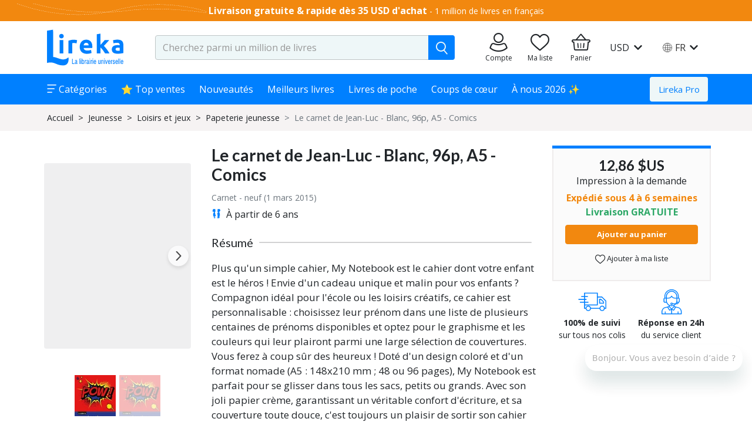

--- FILE ---
content_type: text/javascript; charset=utf-8
request_url: https://www.lireka.com/4385.253f9b6c90ae19aa.js
body_size: 8826
content:
"use strict";(self.webpackChunkliber=self.webpackChunkliber||[]).push([[4385],{95439:(B,f,e)=>{e.d(f,{d:()=>d});var t=e(36362),n=e(17643),o=e(10214),g=e(87514),l=e(3184);class d{}d.\u0275fac=function(s){return new(s||d)},d.\u0275mod=l.oAB({type:d}),d.\u0275inj=l.cJS({imports:[[t.ez,n.Bz,g.aw,o.fQ]]})},47278:(B,f,e)=>{e.d(f,{R:()=>m});var t=e(52219),n=e(3184),o=e(36362),g=e(17643),l=e(10214),d=e(87514);function h(_,a){1&_&&(n.TgZ(0,"span"),n._uU(1,", "),n.qZA())}const s=function(_,a){return[_,a]};function u(_,a){if(1&_&&(n.ynx(0),n.YNc(1,h,2,0,"span",3),n.TgZ(2,"a",4),n.ALo(3,"localize"),n._uU(4),n.qZA(),n.BQk()),2&_){const i=a.$implicit,p=a.first,D=n.oxw(2);n.xp6(1),n.Q6J("ngIf",!p),n.xp6(1),n.Q6J("routerLink",n.WLB(6,s,n.lcZ(3,4,"/"+D.routes.APP.AUTHOR),null==i?null:i.slug))("title",D.displayTitles?null==i?null:i.fullName:""),n.xp6(2),n.Oqu(null==i?null:i.fullName)}}function c(_,a){if(1&_&&(n.ynx(0),n.YNc(1,u,5,9,"ng-container",2),n.BQk()),2&_){const i=n.oxw();n.xp6(1),n.Q6J("ngForOf",i.authors)}}function M(_,a){1&_&&(n.TgZ(0,"span"),n._uU(1),n.ALo(2,"translate"),n.qZA()),2&_&&(n.xp6(1),n.Oqu(n.lcZ(2,1,"UNI.authors-not-found")))}function E(_,a){if(1&_&&n.YNc(0,M,3,3,"span",3),2&_){const i=n.oxw();n.Q6J("ngIf",i.displayNotFound)}}class m{constructor(){this.routes=t.Z,this.authors=[],this.displayTitles=!1,this.displayNotFound=!1}}m.\u0275fac=function(a){return new(a||m)},m.\u0275cmp=n.Xpm({type:m,selectors:[["app-authors"]],inputs:{authors:"authors",displayTitles:"displayTitles",displayNotFound:"displayNotFound"},decls:3,vars:2,consts:[[4,"ngIf","ngIfElse"],["notFound",""],[4,"ngFor","ngForOf"],[4,"ngIf"],["data-test","author-link",1,"custom-link",3,"routerLink","title"]],template:function(a,i){if(1&a&&(n.YNc(0,c,2,1,"ng-container",0),n.YNc(1,E,1,1,"ng-template",null,1,n.W1O)),2&a){const p=n.MAs(2);n.Q6J("ngIf",null==i.authors?null:i.authors.length)("ngIfElse",p)}},directives:[o.O5,o.sg,g.yS],pipes:[l.lO,d.X$],styles:["a[_ngcontent-%COMP%]{font-size:.9rem}"],changeDetection:0})},33984:(B,f,e)=>{e.d(f,{B:()=>h});var t=e(3184),n=e(36362),o=e(6669),g=e(87514);function l(s,u){1&s&&(t.ynx(0),t._uU(1),t.ALo(2,"translate"),t.BQk()),2&s&&(t.xp6(1),t.hij("",t.lcZ(2,1,"UNI.by")," "))}const d=function(s,u){return{w:s,h:u,resize:"fill"}};class h{constructor(){this.size=40,this.useBy=!1}}h.\u0275fac=function(u){return new(u||h)},h.\u0275cmp=t.Xpm({type:h,selectors:[["app-campaign-author"]],inputs:{author:"author",size:"size",useBy:"useBy"},decls:10,vars:34,consts:[[1,"d-flex","align-items-center","justify-content-center"],[1,"rounded-circle"],[3,"srcset"],["loading","lazy","itemprop","image","appImageLoad","","imageLoadBackgroundClass","img-loading",1,"rounded-circle",3,"height","width","src","alt"],[1,"ml-1"],[4,"ngIf"]],template:function(u,c){1&u&&(t.TgZ(0,"div",0)(1,"picture",1),t._UZ(2,"source",2),t.ALo(3,"thumb"),t.ALo(4,"thumb"),t._UZ(5,"img",3),t.ALo(6,"thumb"),t.qZA(),t.TgZ(7,"span",4),t.YNc(8,l,3,3,"ng-container",5),t._uU(9),t.qZA()()),2&u&&(t.xp6(1),t.Udp("max-height",c.size,"px")("max-width",c.size,"px"),t.xp6(1),t.hYB("srcset","",t.xi3(3,16,null==c.author?null:c.author.imgUrl,t.WLB(25,d,c.size,c.size))," 1x, ",t.xi3(4,19,null==c.author?null:c.author.imgUrl,t.WLB(28,d,2*c.size,2*c.size))," 2x",t.LSH),t.xp6(3),t.Udp("min-height",c.size,"px")("min-width",c.size,"px"),t.Q6J("height",c.size)("width",c.size)("src",t.xi3(6,22,null==c.author?null:c.author.imgUrl,t.WLB(31,d,c.size,c.size)),t.LSH)("alt",null==c.author?null:c.author.imageAlt),t.xp6(3),t.Q6J("ngIf",c.useBy),t.xp6(1),t.Oqu(null==c.author?null:c.author.name))},directives:[n.O5],pipes:[o.w,g.X$],styles:["[_nghost-%COMP%]{color:#6c757d}"],changeDetection:0})},86643:(B,f,e)=>{e.d(f,{S:()=>i});var t=e(52219),n=e(3184),o=e(17643),g=e(13143),l=e(47278),d=e(10214),h=e(6669),s=e(84015);const u=function(p,D){return[p,D]},c=function(){return{w:240,h:360,resize:"fit"}},M=function(p){return{fileName:p,w:480,h:720,resize:"fit"}},E=function(){return{w:200,h:300,resize:"fit"}},m=function(p){return{fileName:p,w:400,h:600,resize:"fit"}},_=function(p){return{fileName:p,w:240,h:360,resize:"fit"}};class i{constructor(){this.routes=t.Z}}i.\u0275fac=function(D){return new(D||i)},i.\u0275cmp=n.Xpm({type:i,selectors:[["app-book-card-without-buttons"]],inputs:{book:"book"},ngContentSelectors:["*"],decls:20,vars:43,consts:[[1,"book-card-without-buttons","text-center","pt-3","pb-2","px-md-2"],[1,"text-decoration-none",3,"routerLink"],[1,"d-flex","align-items-center","justify-content-center"],["media","(min-width: 576px)",3,"srcset"],[3,"srcset"],["loading","lazy","itemprop","image","appImageLoad","","imageLoadBackgroundClass","img-loading",3,"src","alt"],[1,"title","fs-normal","mb-0","mt-2"],[1,"d-block","fs-sm","mb-1",3,"authors"]],template:function(D,C){1&D&&(n.F$t(),n.TgZ(0,"div",0)(1,"a",1),n.ALo(2,"localize"),n.TgZ(3,"div",2)(4,"picture"),n._UZ(5,"source",3),n.ALo(6,"thumb"),n.ALo(7,"thumb"),n.ALo(8,"bookImgName"),n._UZ(9,"source",4),n.ALo(10,"thumb"),n.ALo(11,"thumb"),n.ALo(12,"bookImgName"),n._UZ(13,"img",5),n.ALo(14,"thumb"),n.ALo(15,"bookImgName"),n.qZA()(),n.TgZ(16,"h2",6),n._uU(17),n.qZA()(),n._UZ(18,"app-authors",7),n.Hsn(19),n.qZA()),2&D&&(n.xp6(1),n.Q6J("routerLink",n.WLB(32,u,n.lcZ(2,9,"/"+C.routes.APP.BOOK_DETAIL),null==C.book?null:C.book.slug)),n.xp6(4),n.hYB("srcset","",n.xi3(6,11,null==C.book||null==C.book.images[0]?null:C.book.images[0].urlBase64,n.DdM(35,c))," 1x, ",n.xi3(7,14,null==C.book||null==C.book.images[0]?null:C.book.images[0].urlBase64,n.VKq(36,M,n.lcZ(8,17,C.book)))," 2x",n.LSH),n.xp6(4),n.hYB("srcset","",n.xi3(10,19,null==C.book||null==C.book.images[0]?null:C.book.images[0].urlBase64,n.DdM(38,E))," 1x, ",n.xi3(11,22,null==C.book||null==C.book.images[0]?null:C.book.images[0].urlBase64,n.VKq(39,m,n.lcZ(12,25,C.book)))," 2x",n.LSH),n.xp6(4),n.Q6J("src",n.xi3(14,27,null==C.book||null==C.book.images[0]?null:C.book.images[0].urlBase64,n.VKq(41,_,n.lcZ(15,30,C.book))),n.LSH)("alt",null==C.book||null==C.book.images[0]?null:C.book.images[0].altLabel),n.xp6(4),n.Oqu(C.book.title),n.xp6(1),n.Q6J("authors",null==C.book?null:C.book.authors))},directives:[o.yS,g.a,l.R],pipes:[d.lO,h.w,s.B],styles:[".book-card-without-buttons[_ngcontent-%COMP%]{display:grid;grid-gap:5px}.book-card-without-buttons[_ngcontent-%COMP%]   .title[_ngcontent-%COMP%]{font-weight:700;color:#000}img[_ngcontent-%COMP%]{-o-object-fit:contain;object-fit:contain;height:200px;width:300px}@media (min-width: 576px){img[_ngcontent-%COMP%]{height:360px;width:240px}}"],changeDetection:0})},53680:(B,f,e)=>{e.d(f,{K:()=>_});var t=e(3184),n=e(36362),o=e(86643),g=e(43551),l=e(85246),d=e(95594),h=e(87514);function s(a,i){if(1&a&&t._UZ(0,"app-book-shoveler",7),2&a){const p=t.oxw(2);t.Q6J("books",p.otherBooks)}}function u(a,i){if(1&a&&t._UZ(0,"app-book-card",3),2&a){const p=i.$implicit;t.Q6J("book",p)}}function c(a,i){if(1&a&&(t.TgZ(0,"div",8),t.YNc(1,u,1,1,"app-book-card",9),t.qZA()),2&a){const p=t.oxw(2);t.xp6(1),t.Q6J("ngForOf",p.otherBooks)}}function M(a,i){if(1&a&&(t.TgZ(0,"div",2)(1,"app-book-card-without-buttons",3),t.Hsn(2),t.qZA(),t.ynx(3,4),t.YNc(4,s,1,1,"app-book-shoveler",5),t.YNc(5,c,2,1,"div",6),t.BQk(),t.qZA()),2&a){const p=t.oxw();t.xp6(1),t.Q6J("book",p.highlightedBook),t.xp6(2),t.Q6J("ngSwitch",p.isMobile),t.xp6(1),t.Q6J("ngSwitchCase",!0),t.xp6(1),t.Q6J("ngSwitchCase",!1)}}function E(a,i){1&a&&(t._UZ(0,"app-empty-state",10),t.ALo(1,"translate")),2&a&&t.Q6J("icon","information")("message",t.lcZ(1,2,"book-shoveler.no-books"))}class _{constructor(i){this.cdr=i,this.otherBooks=[],this.booksCount=0}set setBooks(i){(null==i?void 0:i.length)?(this.highlightedBook=i[0],this.otherBooks=i.slice(1),this.booksCount=i.length):(this.highlightedBook=null,this.otherBooks=[],this.booksCount=0),this.cdr.markForCheck()}}_.\u0275fac=function(i){return new(i||_)(t.Y36(t.sBO))},_.\u0275cmp=t.Xpm({type:_,selectors:[["app-book-highlight"]],inputs:{setBooks:["books","setBooks"],isMobile:"isMobile"},ngContentSelectors:["*"],decls:3,vars:2,consts:[["class","custom-grid",4,"ngIf","ngIfElse"],["noBooks",""],[1,"custom-grid"],[3,"book"],[3,"ngSwitch"],[3,"books",4,"ngSwitchCase"],["class","custom-grid-other",4,"ngSwitchCase"],[3,"books"],[1,"custom-grid-other"],[3,"book",4,"ngFor","ngForOf"],[3,"icon","message"]],template:function(i,p){if(1&i&&(t.F$t(),t.YNc(0,M,6,4,"div",0),t.YNc(1,E,2,4,"ng-template",null,1,t.W1O)),2&i){const D=t.MAs(2);t.Q6J("ngIf",p.booksCount>0)("ngIfElse",D)}},directives:[n.O5,o.S,n.RF,n.n9,g.d,n.sg,l.y,d.s],pipes:[h.X$],styles:["@media (min-width: 576px){.custom-grid[_ngcontent-%COMP%]{display:grid;grid-gap:10px;grid-template-columns:3fr 7fr}}.custom-grid-other[_ngcontent-%COMP%]{display:grid;grid-template-columns:repeat(auto-fit,minmax(170px,1fr));grid-template-rows:1fr 1fr 0 0 0 0 0 0 0 0;overflow:hidden}"],changeDetection:0})},44053:(B,f,e)=>{e.d(f,{J:()=>l});var t=e(3184),n=e(98528),o=e(59458);function g(d,h){1&d&&t._UZ(0,"app-book-shoveler-placeholder")}class l{}l.\u0275fac=function(h){return new(h||l)},l.\u0275cmp=t.Xpm({type:l,selectors:[["app-dynamic-content-placeholder"]],decls:4,vars:1,consts:[[1,"container","my-2","placeholder-loading"],[1,"loading-progress",2,"height","300px"],[4,"ngxRepeat"]],template:function(h,s){1&h&&(t.TgZ(0,"div",0)(1,"div",1),t._uU(2,"\u2588"),t.qZA()(),t.YNc(3,g,1,0,"app-book-shoveler-placeholder",2)),2&h&&(t.xp6(3),t.Q6J("ngxRepeat",3))},directives:[n.XI,o.N],styles:[""],changeDetection:0})},31452:(B,f,e)=>{e.d(f,{L:()=>I});var t=e(93557),n=e(3184),o=e(95223),g=e(17643),l=e(36362),d=e(34076),h=e(53680),s=e(33984),u=e(43551),c=e(43269),M=e(67230),E=e(50934),m=e(95594),_=e(87514),a=e(46113),i=e(21689),p=e(75940);function D(x,T){if(1&x&&n._UZ(0,"app-campaign-author",10),2&x){const O=n.oxw(2).$implicit,U=n.oxw();n.Q6J("author",O.campaignAuthor)("size",U.avatarSize)}}const C=function(x,T){return{title:x,href:T}};function b(x,T){if(1&x&&(n.TgZ(0,"app-section",6),n.ALo(1,"translate"),n.ALo(2,"appendLoc"),n.ALo(3,"async"),n.TgZ(4,"app-book-highlight",7),n.ALo(5,"bookOrderToBookArray"),n._UZ(6,"div",8),n.ALo(7,"safeHtml"),n.YNc(8,D,1,2,"app-campaign-author",9),n.qZA()()),2&x){const O=n.oxw().$implicit,U=n.oxw();n.Q6J("title",null==O?null:O.title)("sectionLink",n.WLB(17,C,n.lcZ(1,6,"UNI.see-all"),n.xi3(2,8,null==O?null:O.btnUrl,n.lcZ(3,11,U.loc$)))),n.xp6(4),n.Q6J("books",n.lcZ(5,13,null==O||null==O.bookSelection?null:O.bookSelection.books))("isMobile","mobile"===U.device),n.xp6(2),n.Q6J("innerHtml",n.lcZ(7,15,O.campaignAuthorText),n.oJD),n.xp6(2),n.Q6J("ngIf",O.campaignAuthor)}}function y(x,T){if(1&x&&(n.TgZ(0,"app-section",6),n.ALo(1,"translate"),n.ALo(2,"appendLoc"),n.ALo(3,"async"),n._UZ(4,"app-book-shoveler",11),n.ALo(5,"bookOrderToBookArray"),n.ALo(6,"translate"),n.ALo(7,"appendLoc"),n.ALo(8,"async"),n.qZA()),2&x){const O=n.oxw().$implicit,U=n.oxw();n.Q6J("title",null==O?null:O.title)("sectionLink",n.WLB(20,C,n.lcZ(1,4,"UNI.see-all"),n.xi3(2,6,null==O?null:O.btnUrl,n.lcZ(3,9,U.loc$)))),n.xp6(4),n.Q6J("books",n.lcZ(5,11,null==O||null==O.bookSelection?null:O.bookSelection.books))("sectionLink",n.WLB(23,C,n.lcZ(6,13,"UNI.see-all"),n.xi3(7,15,null==O?null:O.btnUrl,n.lcZ(8,18,U.loc$))))}}function A(x,T){if(1&x&&n._UZ(0,"app-full-width-banner",12),2&x){const O=n.oxw().$implicit,U=n.oxw();n.Q6J("content",O)("device",U.device)}}function v(x,T){if(1&x&&n._UZ(0,"app-taggbox-instagram",15),2&x){const O=n.oxw(2).$implicit;n.Q6J("taggboxId",null==O?null:O.instagramWidgetProviderId)}}function r(x,T){if(1&x&&(n.TgZ(0,"app-section",13),n.YNc(1,v,1,1,"app-taggbox-instagram",14),n.qZA()),2&x){const O=n.oxw().$implicit;n.Q6J("isInstagramSection",!0)("title",null==O?null:O.title)("showSeparator",!0)}}function L(x,T){1&x&&n._UZ(0,"app-empty-state")}function P(x,T){if(1&x&&(n.ynx(0)(1,1),n.YNc(2,b,9,20,"app-section",2),n.YNc(3,y,9,26,"app-section",2),n.YNc(4,A,1,2,"app-full-width-banner",3),n.YNc(5,r,2,3,"app-section",4),n.YNc(6,L,1,0,"app-empty-state",5),n.BQk()()),2&x){const O=T.$implicit,U=n.oxw();n.xp6(1),n.Q6J("ngSwitch",O.behavior),n.xp6(1),n.Q6J("ngSwitchCase",U.MerchandisingCampaignBehaviors.CAMPAIGN_BEHAVIOR_BOOK_HIGHLIGHTED),n.xp6(1),n.Q6J("ngSwitchCase",U.MerchandisingCampaignBehaviors.CAMPAIGN_BEHAVIOR_CAROUSELS),n.xp6(1),n.Q6J("ngSwitchCase",U.MerchandisingCampaignBehaviors.CAMPAIGN_BEHAVIOR_FULL_CONTENT_WIDTH_BANNER),n.xp6(1),n.Q6J("ngSwitchCase",U.MerchandisingCampaignBehaviors.CAMPAIGN_BEHAVIOR_INSTAGRAM_FEED)}}class I{constructor(T,O){this.alternateService=T,this.route=O,this.MerchandisingCampaignBehaviors=t.ob,this.avatarSize=40,this.loc$=this.alternateService.getLoc(this.route)}}I.\u0275fac=function(T){return new(T||I)(n.Y36(o._),n.Y36(g.gz))},I.\u0275cmp=n.Xpm({type:I,selectors:[["app-dynamic-content"]],inputs:{dynamicContent:"dynamicContent",device:"device",avatarSize:"avatarSize"},decls:1,vars:1,consts:[[4,"ngFor","ngForOf"],[3,"ngSwitch"],[3,"title","sectionLink",4,"ngSwitchCase"],[3,"content","device",4,"ngSwitchCase"],[3,"isInstagramSection","title","showSeparator",4,"ngSwitchCase"],[4,"ngSwitchCaseDefault"],[3,"title","sectionLink"],[3,"books","isMobile"],[1,"description","fs-sm",3,"innerHtml"],["class","d-block mt-2 author",3,"author","size",4,"ngIf"],[1,"d-block","mt-2","author",3,"author","size"],[1,"d-block",3,"books","sectionLink"],[3,"content","device"],[3,"isInstagramSection","title","showSeparator"],[3,"taggboxId",4,"ngIfBrowser"],[3,"taggboxId"]],template:function(T,O){1&T&&n.YNc(0,P,7,5,"ng-container",0),2&T&&n.Q6J("ngForOf",O.dynamicContent)},directives:[l.sg,l.RF,l.n9,d.e,h.K,l.O5,s.B,u.d,c.A,M.T,E.k,m.s],pipes:[_.X$,a.a,l.Ov,i.A,p.z],styles:[".description[_ngcontent-%COMP%]{font-style:italic}.author[_ngcontent-%COMP%]{font-size:.875rem}"],changeDetection:0})},43269:(B,f,e)=>{e.d(f,{A:()=>y});var t=e(17144),n=e(52219),o=e(3184),g=e(48254),l=e(36362),d=e(34076),h=e(13143),s=e(55463),u=e(6669);const c=function(){return{w:1410,resize:"fill",gravity:"ce"}},M=function(){return{w:2820,resize:"fill",gravity:"ce"}},E=function(){return{w:1130,resize:"fill",gravity:"ce"}},m=function(){return{w:2260,resize:"fill",gravity:"ce"}},_=function(){return{w:1e3,resize:"fill",gravity:"ce"}},a=function(){return{w:2e3,resize:"fill",gravity:"ce"}},i=function(){return{w:750,resize:"fill",gravity:"ce"}},p=function(){return{w:1500,resize:"fill",gravity:"ce"}},D=function(){return{w:600,resize:"fill",gravity:"ce"}},C=function(){return{w:1200,resize:"fill",gravity:"ce"}};function b(A,v){if(1&A){const r=o.EpF();o.TgZ(0,"div",1)(1,"a",2),o.NdJ("click",function(){return o.CHM(r),o.oxw().openMerchandising()}),o.TgZ(2,"app-section",3)(3,"picture"),o._UZ(4,"source",4),o.ALo(5,"thumb"),o.ALo(6,"thumb"),o._UZ(7,"source",5),o.ALo(8,"thumb"),o.ALo(9,"thumb"),o._UZ(10,"source",6),o.ALo(11,"thumb"),o.ALo(12,"thumb"),o._UZ(13,"source",7),o.ALo(14,"thumb"),o.ALo(15,"thumb"),o._UZ(16,"source",8),o.ALo(17,"thumb"),o.ALo(18,"thumb"),o._UZ(19,"img",9),o.ALo(20,"thumb"),o.qZA()()()()}if(2&A){const r=v.ngIf,L=o.oxw();o.xp6(2),o.Q6J("title",null==L.content?null:L.content.title)("showSeparator",!0),o.xp6(2),o.hYB("srcset","",o.xi3(5,14,null==r?null:r.imageUrl,o.DdM(47,c))," 1x, ",o.xi3(6,17,null==r?null:r.imageUrl,o.DdM(48,M))," 2x",o.LSH),o.xp6(3),o.hYB("srcset","",o.xi3(8,20,null==r?null:r.imageUrl,o.DdM(49,E))," 1x, ",o.xi3(9,23,null==r?null:r.imageUrl,o.DdM(50,m))," 2x",o.LSH),o.xp6(3),o.hYB("srcset","",o.xi3(11,26,null==r?null:r.imageUrl,o.DdM(51,_))," 1x, ",o.xi3(12,29,null==r?null:r.imageUrl,o.DdM(52,a))," 2x",o.LSH),o.xp6(3),o.hYB("srcset","",o.xi3(14,32,null==r?null:r.imageUrl,o.DdM(53,i))," 1x, ",o.xi3(15,35,null==r?null:r.imageUrl,o.DdM(54,p))," 2x",o.LSH),o.xp6(3),o.hYB("srcset","",o.xi3(17,38,null==r?null:r.imageUrl,o.DdM(55,D))," 1x, ",o.xi3(18,41,null==r?null:r.imageUrl,o.DdM(56,C))," 2x",o.LSH),o.xp6(3),o.Q6J("src",o.xi3(20,44,null==r?null:r.imageUrl,o.DdM(57,c)),o.LSH)("alt",null==r?null:r.imageAlt)}}class y{constructor(v){this.platform=v,this.routes=n.Z}set setMainBanner(v){this.content=v,t.k.uni.merchandisingCampaignView({camp_id:`${v.mcid}`,camp_name:`${v.name}`})}openMerchandising(){t.k.uni.merchandisingCampaignClick({camp_id:`${this.content.mcid}`,camp_name:`${this.content.name}`}),this.platform.isBrowser&&window.open(this.content.btnUrl,"_self")}}y.\u0275fac=function(v){return new(v||y)(o.Y36(g.m))},y.\u0275cmp=o.Xpm({type:y,selectors:[["app-full-width-banner"]],inputs:{setMainBanner:["content","setMainBanner"],device:"device"},decls:2,vars:4,consts:[["class","container py-2 d-flex align-items-center justify-content-center",4,"ngIf"],[1,"container","py-2","d-flex","align-items-center","justify-content-center"],[3,"click"],[3,"title","showSeparator"],["media","(min-width: 1500px)",3,"srcset"],["media","(min-width: 992px)",3,"srcset"],["media","(min-width: 768px)",3,"srcset"],["media","(min-width: 576px)",3,"srcset"],[3,"srcset"],["loading","lazy","itemprop","image","appImageLoad","","imageLoadBackgroundClass","img-loading",1,"img-desktop",3,"src","alt"]],template:function(v,r){1&v&&(o.YNc(0,b,21,58,"div",0),o.ALo(1,"selectMerchandisingCampaignImage")),2&v&&o.Q6J("ngIf",o.xi3(1,1,r.content,r.device))},directives:[l.O5,d.e,h.a],pipes:[s.L,u.w],styles:[".img-desktop[_ngcontent-%COMP%]{width:100%}"],changeDetection:0})},77069:(B,f,e)=>{e.d(f,{D:()=>s});var t=e(3184),n=e(36362),o=e(98528);function g(u,c){1&u&&(t.TgZ(0,"div",7),t._uU(1,"\u2588"),t.qZA())}function l(u,c){if(1&u&&(t.TgZ(0,"div",3)(1,"div",4)(2,"div",5),t._uU(3,"\u2588"),t.qZA()(),t.YNc(4,g,2,0,"div",6),t.qZA()),2&u){const M=t.oxw();t.xp6(4),t.Q6J("ngIf","mobile"!==M.device)}}function d(u,c){1&u&&(t.TgZ(0,"div",9),t._uU(1,"\u2588"),t.qZA())}function h(u,c){1&u&&(t.TgZ(0,"div",8)(1,"div",9),t._uU(2,"\u2588"),t.qZA(),t.TgZ(3,"div",10),t.YNc(4,d,2,0,"div",11),t.qZA()()),2&u&&(t.xp6(4),t.Q6J("ngxRepeat",2))}class s{}s.\u0275fac=function(c){return new(c||s)},s.\u0275cmp=t.Xpm({type:s,selectors:[["app-main-banner-placeholder"]],inputs:{device:"device"},decls:3,vars:3,consts:[[1,"container","py-2","placeholder-loading",3,"ngSwitch"],["class","custom-grid-mobile",4,"ngSwitchCase"],["class","custom-grid",4,"ngSwitchCase"],[1,"custom-grid-mobile"],[1,"embed-responsive","embed-responsive-330by177"],[1,"embed-responsive-item","loading-progress"],["class","loading-progress widget-b",4,"ngIf"],[1,"loading-progress","widget-b"],[1,"custom-grid"],[1,"loading-progress","h-100"],[1,"custom-grid-desktop"],["class","loading-progress h-100",4,"ngxRepeat"]],template:function(c,M){1&c&&(t.TgZ(0,"div",0),t.YNc(1,l,5,1,"div",1),t.YNc(2,h,5,1,"div",2),t.qZA()),2&c&&(t.Q6J("ngSwitch","mobile"===M.device),t.xp6(1),t.Q6J("ngSwitchCase",!0),t.xp6(1),t.Q6J("ngSwitchCase",!1))},directives:[n.RF,n.n9,n.O5,o.XI],styles:[".custom-grid[_ngcontent-%COMP%]{display:grid;grid-template-columns:6fr 4fr;grid-gap:10px}.custom-grid-desktop[_ngcontent-%COMP%]{display:grid;grid-gap:10px;height:450px}.custom-grid-mobile[_ngcontent-%COMP%]{display:grid;grid-gap:10px}.custom-grid-mobile[_ngcontent-%COMP%]   .widget-b[_ngcontent-%COMP%]{height:220px}.img-desktop[_ngcontent-%COMP%]{-o-object-fit:cover;object-fit:cover;height:100%;width:100%}"],changeDetection:0})},21641:(B,f,e)=>{e.d(f,{P:()=>E});var t=e(3184),n=e(36362),o=e(91058),g=e(19062);function l(m,_){if(1&m&&(t.ynx(0),t._UZ(1,"app-main-banner-widget-a",2),t.BQk()),2&m){const a=t.oxw();t.xp6(1),t.Q6J("campaign",a.campaigns[0]||null)("device",a.device)("imgLazy",a.imgLazy)}}function d(m,_){if(1&m&&t._UZ(0,"app-main-banner-widget-a",2),2&m){const a=t.oxw(2);t.Q6J("campaign",null)("device",a.device)("imgLazy",a.imgLazy)}}function h(m,_){if(1&m&&t._UZ(0,"app-main-banner-widget-a",2),2&m){const a=t.oxw(2);t.Q6J("campaign",a.campaigns[0])("device",a.device)("imgLazy",a.imgLazy)}}function s(m,_){if(1&m&&t._UZ(0,"app-main-banner-widget-a",2),2&m){const a=_.item,i=t.oxw(3);t.Q6J("campaign",a)("device",i.device)("imgLazy",i.imgLazy)}}const u=function(){return{perPage:1,pagination:!1}};function c(m,_){if(1&m&&(t.TgZ(0,"app-ngu-carousel",7),t.YNc(1,s,1,3,"ng-template",null,8,t.W1O),t.qZA()),2&m){const a=t.oxw(2);t.Q6J("carouselTileItems",a.campaigns)("settings",t.DdM(2,u))}}function M(m,_){if(1&m&&(t.ynx(0,3),t.YNc(1,d,1,3,"ng-template",4),t.YNc(2,h,1,3,"ng-template",5),t.YNc(3,c,3,3,"ng-template",6),t.BQk()),2&m){const a=t.oxw();t.Q6J("ngPlural",null==a.campaigns?null:a.campaigns.length)}}class E{constructor(){this.imgLazy=!0}}E.\u0275fac=function(_){return new(_||E)},E.\u0275cmp=t.Xpm({type:E,selectors:[["app-main-banner-widget-a-carousel"]],inputs:{campaigns:"campaigns",device:"device",imgLazy:"imgLazy"},decls:3,vars:2,consts:[[4,"ngIf","ngIfElse"],["nonTablet",""],[3,"campaign","device","imgLazy"],[3,"ngPlural"],["ngPluralCase","0"],["ngPluralCase","1"],["ngPluralCase","other"],[3,"carouselTileItems","settings"],["item",""]],template:function(_,a){if(1&_&&(t.YNc(0,l,2,3,"ng-container",0),t.YNc(1,M,4,1,"ng-template",null,1,t.W1O)),2&_){const i=t.MAs(2);t.Q6J("ngIf","tablet"===a.device)("ngIfElse",i)}},directives:[n.O5,o.L,n.iq,n.zE,g.L],styles:["[_nghost-%COMP%]     .ngucarousel{display:flex;align-items:center;max-height:300px;justify-content:center}@media (min-width: 576px){[_nghost-%COMP%]     .ngucarousel{min-height:450px}}[_nghost-%COMP%]     .ngu-touch-container{overflow:hidden}.item[_ngcontent-%COMP%]{max-height:300px}@media (min-width: 576px){.item[_ngcontent-%COMP%]{min-height:450px}}"],changeDetection:0})},91058:(B,f,e)=>{e.d(f,{L:()=>y});var t=e(17144),n=e(3184),o=e(36362),g=e(45261),l=e(13143),d=e(55463),h=e(6669);const s=function(){return{w:840,h:450,resize:"fill",gravity:"ce"}},u=function(){return{w:1680,h:900,resize:"fill",gravity:"ce"}},c=function(){return{w:672,h:450,resize:"fill",gravity:"ce"}},M=function(){return{w:1344,h:900,resize:"fill",gravity:"ce"}},E=function(){return{w:600,h:300,resize:"fill",gravity:"ce"}},m=function(){return{w:1200,h:600,resize:"fill",gravity:"ce"}},_=function(){return{w:420,h:300,resize:"fill",gravity:"ce"}},a=function(){return{w:840,h:600,resize:"fill",gravity:"ce"}};function i(A,v){if(1&A&&(n.TgZ(0,"picture",4),n._UZ(1,"source",5),n.ALo(2,"thumb"),n.ALo(3,"thumb"),n._UZ(4,"source",6),n.ALo(5,"thumb"),n.ALo(6,"thumb"),n._UZ(7,"source",7),n.ALo(8,"thumb"),n.ALo(9,"thumb"),n._UZ(10,"source",8),n.ALo(11,"thumb"),n.ALo(12,"thumb"),n._UZ(13,"img",9),n.ALo(14,"thumb"),n.qZA()),2&A){const r=n.oxw().ngIf,L=n.oxw();n.xp6(1),n.hYB("srcset","",n.xi3(2,11,r.imageUrl,n.DdM(38,s))," 1x, ",n.xi3(3,14,r.imageUrl,n.DdM(39,u))," 2x",n.LSH),n.xp6(3),n.hYB("srcset","",n.xi3(5,17,r.imageUrl,n.DdM(40,c))," 1x, ",n.xi3(6,20,r.imageUrl,n.DdM(41,M))," 2x",n.LSH),n.xp6(3),n.hYB("srcset","",n.xi3(8,23,r.imageUrl,n.DdM(42,E))," 1x, ",n.xi3(9,26,r.imageUrl,n.DdM(43,m))," 2x",n.LSH),n.xp6(3),n.hYB("srcset","",n.xi3(11,29,r.imageUrl,n.DdM(44,_))," 1x, ",n.xi3(12,32,r.imageUrl,n.DdM(45,a))," 2x",n.LSH),n.xp6(3),n.Q6J("src",n.xi3(14,35,r.imageUrl,n.DdM(46,s)),n.LSH)("alt",r.imageAlt),n.uIk("loading",L.imgLazy?"lazy":"")}}const p=function(){return{w:560,h:300,resize:"fill",gravity:"ce"}},D=function(){return{w:1120,h:600,resize:"fill",gravity:"ce"}};function C(A,v){if(1&A&&(n.TgZ(0,"picture",10),n._UZ(1,"source",8),n.ALo(2,"thumb"),n.ALo(3,"thumb"),n._UZ(4,"img",11),n.ALo(5,"thumb"),n.qZA()),2&A){const r=n.oxw().ngIf,L=n.oxw();n.xp6(1),n.hYB("srcset","",n.xi3(2,5,r.imageUrl,n.DdM(14,p))," 1x, ",n.xi3(3,8,r.imageUrl,n.DdM(15,D))," 2x",n.LSH),n.xp6(3),n.Q6J("src",n.xi3(5,11,r.imageUrl,n.DdM(16,p)),n.LSH)("alt",r.imageAlt),n.uIk("loading",L.imgLazy?"lazy":"")}}function b(A,v){if(1&A&&(n.ynx(0),n.TgZ(1,"a",1),n.YNc(2,i,15,47,"picture",2),n.YNc(3,C,6,17,"picture",3),n.qZA(),n.BQk()),2&A){const r=n.oxw();n.xp6(1),n.Q6J("ngSwitch","mobile"===r.device)("href",r.campaign.btnUrl,n.LSH),n.xp6(1),n.Q6J("ngSwitchCase",!1),n.xp6(1),n.Q6J("ngSwitchCase",!0)}}class y{constructor(){this.imgLazy=!0}set setCampaign(v){this.campaign=v,t.k.uni.merchandisingCampaignView({camp_id:`${v.mcid}`,camp_name:`${v.name}`})}}y.\u0275fac=function(v){return new(v||y)},y.\u0275cmp=n.Xpm({type:y,selectors:[["app-main-banner-widget-a"]],inputs:{setCampaign:["campaign","setCampaign"],device:"device",imgLazy:"imgLazy"},decls:2,vars:4,consts:[[4,"ngIf"],["hrefToRouterLink","",1,"h-100","w-100","d-flex",3,"ngSwitch","href"],["class","img-desktop",4,"ngSwitchCase"],["class","img-mobile",4,"ngSwitchCase"],[1,"img-desktop"],["media","(min-width: 1500px)",3,"srcset"],["media","(min-width: 992px)",3,"srcset"],["media","(min-width: 768px)",3,"srcset"],[3,"srcset"],["itemprop","image","appImageLoad","","imageLoadBackgroundClass","img-loading",1,"img-desktop",3,"src","alt"],[1,"img-mobile"],["itemprop","image","appImageLoad","","height","300","width","560","imageLoadBackgroundClass","img-loading",1,"img-mobile",3,"src","alt"]],template:function(v,r){1&v&&(n.YNc(0,b,4,4,"ng-container",0),n.ALo(1,"selectMerchandisingCampaignImage")),2&v&&n.Q6J("ngIf",n.xi3(1,1,r.campaign,r.device))},directives:[o.O5,g.Z,o.RF,o.n9,l.a],pipes:[d.L,h.w],styles:[".img-mobile[_ngcontent-%COMP%]{max-height:300px;width:100%;height:100%}.img-desktop[_ngcontent-%COMP%]{max-height:450px;-o-object-fit:cover;object-fit:cover;width:auto;height:100%;max-width:100%}"],changeDetection:0})},68867:(B,f,e)=>{e.d(f,{E:()=>c});var t=e(3184),n=e(36362),o=e(13879),g=e(19062);function l(M,E){if(1&M&&t._UZ(0,"app-main-banner-widget-b",4),2&M){const m=t.oxw();t.Q6J("campaign",null)("device",m.device)("imgLazy",m.imgLazy)}}function d(M,E){if(1&M&&t._UZ(0,"app-main-banner-widget-b",4),2&M){const m=t.oxw();t.Q6J("campaign",m.campaigns[0])("device",m.device)("imgLazy",m.imgLazy)}}function h(M,E){if(1&M&&t._UZ(0,"app-main-banner-widget-b",7),2&M){const m=E.item,_=t.oxw(2);t.Q6J("campaign",m)("device",_.device)("imgLazy",_.imgLazy)}}const s=function(){return{perPage:1,pagination:!1}};function u(M,E){if(1&M&&(t.TgZ(0,"app-ngu-carousel",5),t.YNc(1,h,1,3,"ng-template",null,6,t.W1O),t.qZA()),2&M){const m=t.oxw();t.Q6J("carouselTileItems",m.campaigns)("settings",t.DdM(2,s))}}class c{constructor(){this.imgLazy=!0}}c.\u0275fac=function(E){return new(E||c)},c.\u0275cmp=t.Xpm({type:c,selectors:[["app-main-banner-widget-b-carousel"]],inputs:{campaigns:"campaigns",device:"device",imgLazy:"imgLazy"},decls:4,vars:1,consts:[[3,"ngPlural"],["ngPluralCase","0"],["ngPluralCase","1"],["ngPluralCase","other"],[3,"campaign","device","imgLazy"],[3,"carouselTileItems","settings"],["item",""],[1,"item",3,"campaign","device","imgLazy"]],template:function(E,m){1&E&&(t.ynx(0,0),t.YNc(1,l,1,3,"ng-template",1),t.YNc(2,d,1,3,"ng-template",2),t.YNc(3,u,3,3,"ng-template",3),t.BQk()),2&E&&t.Q6J("ngPlural",null==m.campaigns?null:m.campaigns.length)},directives:[n.iq,n.zE,o.d,g.L],styles:["[_nghost-%COMP%]     .ngucarousel{display:flex;align-items:center;min-height:220px}[_nghost-%COMP%]     .ngu-touch-container{overflow:hidden}[_nghost-%COMP%]     app-main-banner-widget-b .widget-b{min-height:220px}"],changeDetection:0})},13879:(B,f,e)=>{e.d(f,{d:()=>v});var t=e(17144),n=e(3184),o=e(36362),g=e(13143),l=e(33984),d=e(45261),h=e(55463),s=e(6669),u=e(75940);const c=function(){return{w:560,h:220,resize:"fill",gravity:"ce"}},M=function(){return{w:1120,h:440,resize:"fill",gravity:"ce"}},E=function(){return{w:448,h:220,resize:"fill",gravity:"ce"}},m=function(){return{w:896,h:440,resize:"fill",gravity:"ce"}},_=function(){return{w:380,h:220,resize:"fill",gravity:"ce"}},a=function(){return{w:760,h:440,resize:"fill",gravity:"ce"}},i=function(){return{w:290,h:220,resize:"fill",gravity:"ce"}},p=function(){return{w:580,h:440,resize:"fill",gravity:"ce"}};function D(r,L){if(1&r&&(n.TgZ(0,"picture"),n._UZ(1,"source",10),n.ALo(2,"thumb"),n.ALo(3,"thumb"),n._UZ(4,"source",11),n.ALo(5,"thumb"),n.ALo(6,"thumb"),n._UZ(7,"source",12),n.ALo(8,"thumb"),n.ALo(9,"thumb"),n._UZ(10,"source",13),n.ALo(11,"thumb"),n.ALo(12,"thumb"),n._UZ(13,"img",14),n.ALo(14,"thumb"),n.qZA()),2&r){const P=n.oxw().ngIf,I=n.oxw();n.xp6(1),n.hYB("srcset","",n.xi3(2,11,P.imageUrl,n.DdM(38,c))," 1x, ",n.xi3(3,14,P.imageUrl,n.DdM(39,M))," 2x",n.LSH),n.xp6(3),n.hYB("srcset","",n.xi3(5,17,P.imageUrl,n.DdM(40,E))," 1x, ",n.xi3(6,20,P.imageUrl,n.DdM(41,m))," 2x",n.LSH),n.xp6(3),n.hYB("srcset","",n.xi3(8,23,P.imageUrl,n.DdM(42,_))," 1x, ",n.xi3(9,26,P.imageUrl,n.DdM(43,a))," 2x",n.LSH),n.xp6(3),n.hYB("srcset","",n.xi3(11,29,P.imageUrl,n.DdM(44,i))," 1x, ",n.xi3(12,32,P.imageUrl,n.DdM(45,p))," 2x",n.LSH),n.xp6(3),n.Q6J("src",n.xi3(14,35,P.imageUrl,n.DdM(46,c)),n.LSH)("alt",P.imageAlt),n.uIk("loading",I.imgLazy?"lazy":"")}}function C(r,L){if(1&r&&(n.TgZ(0,"picture"),n._UZ(1,"source",13),n.ALo(2,"thumb"),n.ALo(3,"thumb"),n._UZ(4,"img",14),n.ALo(5,"thumb"),n.qZA()),2&r){const P=n.oxw().ngIf,I=n.oxw();n.xp6(1),n.hYB("srcset","",n.xi3(2,5,P.imageUrl,n.DdM(14,c))," 1x, ",n.xi3(3,8,P.imageUrl,n.DdM(15,M))," 2x",n.LSH),n.xp6(3),n.Q6J("src",n.xi3(5,11,P.imageUrl,n.DdM(16,c)),n.LSH)("alt",P.imageAlt),n.uIk("loading",I.imgLazy?"lazy":"")}}function b(r,L){if(1&r&&n._UZ(0,"app-campaign-author",15),2&r){const P=n.oxw(2);n.Q6J("author",P.campaign.campaignAuthor)("size",30)}}function y(r,L){if(1&r&&(n._UZ(0,"div",16),n.ALo(1,"safeHtml")),2&r){const P=n.oxw(2);n.Q6J("innerHTML",n.lcZ(1,1,P.campaign.text),n.oJD)}}function A(r,L){if(1&r&&(n.TgZ(0,"div",1),n.ynx(1,2),n.YNc(2,D,15,47,"picture",3),n.YNc(3,C,6,17,"picture",3),n.BQk(),n.TgZ(4,"div",4)(5,"div",5)(6,"div",6),n._uU(7),n.qZA(),n.YNc(8,b,1,2,"app-campaign-author",7),n.YNc(9,y,2,3,"div",8),n.TgZ(10,"a",9),n._uU(11),n.qZA()()()()),2&r){const P=n.oxw();n.xp6(1),n.Q6J("ngSwitch","mobile"===P.device),n.xp6(1),n.Q6J("ngSwitchCase",!1),n.xp6(1),n.Q6J("ngSwitchCase",!0),n.xp6(4),n.Oqu(P.campaign.title),n.xp6(1),n.Q6J("ngIf",P.campaign.campaignAuthor),n.xp6(1),n.Q6J("ngIf",P.campaign.text),n.xp6(1),n.Q6J("href",P.campaign.btnUrl,n.LSH),n.xp6(1),n.hij(" ",P.campaign.btnText," ")}}class v{constructor(){this.imgLazy=!0}set setCampaign(L){this.campaign=L,t.k.uni.merchandisingCampaignView({camp_id:`${L.mcid}`,camp_name:`${L.name}`})}}v.\u0275fac=function(L){return new(L||v)},v.\u0275cmp=n.Xpm({type:v,selectors:[["app-main-banner-widget-b"]],inputs:{setCampaign:["campaign","setCampaign"],device:"device",imgLazy:"imgLazy"},decls:2,vars:4,consts:[["class","widget-b",4,"ngIf"],[1,"widget-b"],[3,"ngSwitch"],[4,"ngSwitchCase"],[1,"widget-b-content"],[1,"widget-b-content-area"],[1,"title"],["class","d-block mt-2 author",3,"author","size",4,"ngIf"],["class","mt-2 description",3,"innerHTML",4,"ngIf"],["hrefToRouterLink","",1,"btn","btn-primary","btn-sm","mt-2",3,"href"],["media","(min-width: 1500px)",3,"srcset"],["media","(min-width: 992px)",3,"srcset"],["media","(min-width: 768px)",3,"srcset"],[3,"srcset"],["itemprop","image","appImageLoad","","height","220","width","560","imageLoadBackgroundClass","img-loading",1,"widget-b-image",3,"src","alt"],[1,"d-block","mt-2","author",3,"author","size"],[1,"mt-2","description",3,"innerHTML"]],template:function(L,P){1&L&&(n.YNc(0,A,12,8,"div",0),n.ALo(1,"selectMerchandisingCampaignImage")),2&L&&n.Q6J("ngIf",n.xi3(1,1,P.campaign,P.device))},directives:[o.O5,o.RF,o.n9,g.a,l.B,d.Z],pipes:[h.L,s.w,u.z],styles:[".widget-b[_ngcontent-%COMP%]{position:relative;height:100%;font-size:small;display:flex}.widget-b-image[_ngcontent-%COMP%]{-o-object-fit:cover;object-fit:cover;height:100%;width:100%}.widget-b-content[_ngcontent-%COMP%]{position:absolute;bottom:0;left:0;right:0;display:flex;align-items:center;justify-content:center}.widget-b-content-area[_ngcontent-%COMP%]{text-align:center;background-color:#fff;border-top-left-radius:4px;border-top-right-radius:4px;padding:16px;min-width:50%;opacity:.93}.widget-b-content-area[_ngcontent-%COMP%]   .title[_ngcontent-%COMP%]{color:#000;font-weight:700}.widget-b-content-area[_ngcontent-%COMP%]   .author[_ngcontent-%COMP%]{color:#6c757d}.widget-b-content-area[_ngcontent-%COMP%]   .description[_ngcontent-%COMP%]{font-style:italic}"],changeDetection:0})},72995:(B,f,e)=>{e.d(f,{e:()=>m});var t=e(93557),n=e(14413),o=e(3184),g=e(36362),l=e(21641),d=e(68867),h=e(13879);function s(_,a){if(1&_&&o._UZ(0,"app-main-banner-widget-b-carousel",5),2&_){const i=o.oxw(3);o.Q6J("device",i.device)("campaigns",i.rightMainBanner)("imgLazy",i.imgLazy)}}function u(_,a){if(1&_&&(o.TgZ(0,"div",4),o._UZ(1,"app-main-banner-widget-a-carousel",5),o.YNc(2,s,1,3,"app-main-banner-widget-b-carousel",6),o.qZA()),2&_){const i=o.oxw(2);o.xp6(1),o.Q6J("device",i.device)("campaigns",i.leftMainBanner)("imgLazy",i.imgLazy),o.xp6(1),o.Q6J("ngIf","mobile"!==i.device)}}function c(_,a){if(1&_&&o._UZ(0,"app-main-banner-widget-b",10),2&_){const i=a.$implicit,p=o.oxw(3);o.Q6J("campaign",i)("device",p.device)("imgLazy",p.imgLazy)}}function M(_,a){if(1&_&&(o.TgZ(0,"div",7),o._UZ(1,"app-main-banner-widget-a-carousel",5),o.TgZ(2,"div",8),o.YNc(3,c,1,3,"app-main-banner-widget-b",9),o.qZA()()),2&_){const i=o.oxw(2);o.xp6(1),o.Q6J("device",i.device)("campaigns",i.leftMainBanner)("imgLazy",i.imgLazy),o.xp6(2),o.Q6J("ngForOf",i.rightMainBanner)}}function E(_,a){if(1&_&&(o.ynx(0),o.TgZ(1,"div",1),o.YNc(2,u,3,4,"div",2),o.YNc(3,M,4,4,"div",3),o.qZA(),o.BQk()),2&_){const i=o.oxw();o.xp6(1),o.Q6J("ngSwitch","mobile"===i.device),o.xp6(1),o.Q6J("ngSwitchCase",!0),o.xp6(1),o.Q6J("ngSwitchCase",!1)}}class m{constructor(a){this.cdr=a,this.imgLazy=!0,this.filterPipe=new n.G,this.MerchandisingCampaignBehaviors=t.ob}set setMainBanner(a){this.leftMainBanner=this.filterPipe.transform(a,t.ob.CAMPAIGN_BEHAVIOR_PROMO_BANNER_LEFT),this.rightMainBanner=this.filterPipe.transform(a,t.ob.CAMPAIGN_BEHAVIOR_PROMO_BANNER_RIGHT),this.cdr.markForCheck()}}m.\u0275fac=function(a){return new(a||m)(o.Y36(o.sBO))},m.\u0275cmp=o.Xpm({type:m,selectors:[["app-main-banner"]],inputs:{imgLazy:"imgLazy",setMainBanner:["mainBanner","setMainBanner"],device:"device"},decls:1,vars:1,consts:[[4,"ngIf"],[1,"container","py-2",3,"ngSwitch"],["class","custom-grid-mobile",4,"ngSwitchCase"],["class","custom-grid",4,"ngSwitchCase"],[1,"custom-grid-mobile"],[3,"device","campaigns","imgLazy"],[3,"device","campaigns","imgLazy",4,"ngIf"],[1,"custom-grid"],[1,"custom-grid-desktop"],[3,"campaign","device","imgLazy",4,"ngFor","ngForOf"],[3,"campaign","device","imgLazy"]],template:function(a,i){1&a&&o.YNc(0,E,4,3,"ng-container",0),2&a&&o.Q6J("ngIf",(null==i.leftMainBanner?null:i.leftMainBanner.length)&&(null==i.rightMainBanner?null:i.rightMainBanner.length))},directives:[g.O5,g.RF,g.n9,l.P,d.E,g.sg,h.d],styles:[".custom-grid[_ngcontent-%COMP%]{display:grid;grid-template-columns:6fr 4fr;grid-gap:10px}.custom-grid-desktop[_ngcontent-%COMP%]{display:grid;grid-gap:10px;height:450px}.custom-grid-mobile[_ngcontent-%COMP%]{display:grid;grid-gap:10px}.img-desktop[_ngcontent-%COMP%]{-o-object-fit:cover;object-fit:cover;height:100%;width:100%}"],changeDetection:0})},50934:(B,f,e)=>{e.d(f,{k:()=>_});var t=e(41944),n=e(93945),o=e(89173),g=e(85524),l=e(54987);var h=e(80155),s=e(3184),u=e(70402),c=e(36362);const M=["taggboxContainer"];function E(a,i){1&a&&s._UZ(0,"div",4)}function m(a,i){if(1&a&&s._UZ(0,"div",5),2&a){const p=s.oxw();s.ekj("d-none",p.showPlaceholder),s.uIk("data-wall-id",p.taggboxId)("view-url","https://widget.taggbox.com/"+p.taggboxId)}}class _{constructor(i,p){this.scriptService=i,this.cdr=p,this.showPlaceholder=!0}ngAfterContentInit(){this.scriptService.runScript("https://widget.taggbox.com/embed.min.js").pipe((0,h.P)(),function d(a=1/0){let i;i=a&&"object"==typeof a?a:{count:a};const{count:p=1/0,delay:D,resetOnSuccess:C=!1}=i;return p<=0?o.y:(0,t.e)((b,y)=>{let v,A=0;const r=()=>{let L=!1;v=b.subscribe((0,n.x)(y,P=>{C&&(A=0),y.next(P)},void 0,P=>{if(A++<p){const I=()=>{v?(v.unsubscribe(),v=null,r()):L=!0};if(null!=D){const x="number"==typeof D?(0,g.H)(D):(0,l.Xf)(D(P,A)),T=(0,n.x)(y,()=>{T.unsubscribe(),I()},()=>{y.complete()});x.subscribe(T)}else I()}else y.error(P)})),L&&(v.unsubscribe(),v=null,r())};r()})}(1)).subscribe(()=>{this.showPlaceholder=!1,this.cdr.markForCheck(),this.bindLoad()})}get iframeNode(){var i,p;const D=null===(i=this.taggboxContainer)||void 0===i?void 0:i.nativeElement.firstChild;return null===(p=null==D?void 0:D.firstChild)||void 0===p?void 0:p.firstChild}bindLoad(){var i;null===(i=this.iframeNode)||void 0===i||i.addEventListener("load",()=>{this.showPlaceholder=!1,this.cdr.markForCheck()})}}_.\u0275fac=function(i){return new(i||_)(s.Y36(u.YI),s.Y36(s.sBO))},_.\u0275cmp=s.Xpm({type:_,selectors:[["app-taggbox-instagram"]],viewQuery:function(i,p){if(1&i&&s.Gf(M,5),2&i){let D;s.iGM(D=s.CRH())&&(p.taggboxContainer=D.first)}},inputs:{taggboxId:"taggboxId"},decls:4,vars:2,consts:[["class","taggbox-placeholder",4,"ngIf"],[1,"taggbox-container"],["taggboxContainer",""],["class","taggbox-socialwall",3,"d-none",4,"ngIf"],[1,"taggbox-placeholder"],[1,"taggbox-socialwall"]],template:function(i,p){1&i&&(s.YNc(0,E,1,0,"div",0),s.TgZ(1,"div",1,2),s.YNc(3,m,1,4,"div",3),s.qZA()),2&i&&(s.Q6J("ngIf",p.showPlaceholder),s.xp6(3),s.Q6J("ngIf",null!==p.taggboxId&&void 0!==p.taggboxId))},directives:[c.O5],styles:["[_nghost-%COMP%]{position:relative;display:block;min-height:300px}.taggbox-container[_ngcontent-%COMP%]{width:100%;height:100%;overflow:auto;position:relative}.taggbox-placeholder[_ngcontent-%COMP%]{height:300px;width:100%;display:block;position:absolute;border-radius:4px;background-color:#efeff0}"],changeDetection:0})},46971:(B,f,e)=>{e.d(f,{o:()=>x});var t=e(36362),n=e(17643),o=e(74711),g=e(43363),l=e(95439),d=e(18297),h=e(65147),s=e(61303),u=e(69667),c=e(84665),M=e(86643),E=e(53680),m=e(44053),_=e(31452),a=e(43269),i=e(77069),p=e(21641),D=e(91058),C=e(68867),b=e(13879),y=e(72995),A=e(50934),v=e(14413),r=e(55463),L=e(3184);y.e,i.D,p.P,b.d,C.E,D.L,_.L,m.J,a.A,A.k,E.K,M.S,v.G,r.L;class x{}x.\u0275fac=function(O){return new(O||x)},x.\u0275mod=L.oAB({type:x}),x.\u0275inj=L.cJS({imports:[[t.ez,g.m,u.O,h.v,n.Bz,s.H,c.v,d.o,l.d,o.D]]})},14413:(B,f,e)=>{e.d(f,{G:()=>n});var t=e(3184);class n{constructor(){this.sortFn=(g,l)=>g.order-l.order}transform(g,l){return g&&g.filter(d=>d.behavior===l).sort(this.sortFn)||[]}}n.\u0275fac=function(g){return new(g||n)},n.\u0275pipe=t.Yjl({name:"filterMerchandisingCampaign",type:n,pure:!0})},55463:(B,f,e)=>{e.d(f,{L:()=>n});var t=e(3184);class n{transform(g,l){return g?"mobile"===l&&g.mobileImage?g.mobileImage:"tablet"===l&&g.tabletImage?g.tabletImage:g.desktopImage:null}}n.\u0275fac=function(g){return new(g||n)},n.\u0275pipe=t.Yjl({name:"selectMerchandisingCampaignImage",type:n,pure:!0})},32844:(B,f,e)=>{e.d(f,{E:()=>n});var t=e(3184);class n{}n.\u0275fac=function(g){return new(g||n)},n.\u0275cmp=t.Xpm({type:n,selectors:[["app-category-card-placeholder"]],decls:2,vars:0,consts:[[1,"p-3"],[1,"loading-progress","w-100","embed-responsive","embed-responsive-1by1"]],template:function(g,l){1&g&&(t.TgZ(0,"div",0),t._UZ(1,"div",1),t.qZA())},styles:[""],changeDetection:0})},56042:(B,f,e)=>{e.d(f,{$:()=>l});var t=e(52219),n=e(3184),o=e(68002),g=e(39400);class l{constructor(){this.routes=t.Z}}l.\u0275fac=function(h){return new(h||l)},l.\u0275cmp=n.Xpm({type:l,selectors:[["app-category-card"]],inputs:{category:"category"},decls:7,vars:5,consts:[[1,"px-3","py-2","w-100","h-100","rounded"],[3,"staticPage"],[1,"w-100","h-100","d-flex","flex-column","align-items-center"],[1,"d-block","mb-2","icon"],[3,"faIcon"],[1,"text-uppercase","text-center","fs-sm","fs-mobile","line-clamp-2"]],template:function(h,s){1&h&&(n.TgZ(0,"div",0)(1,"a",1)(2,"div",2)(3,"div",3),n._UZ(4,"i",4),n.qZA(),n.TgZ(5,"strong",5),n._uU(6),n.qZA()()()()),2&h&&(n.xp6(1),n.Udp("color",null==s.category?null:s.category.iconColor),n.Q6J("staticPage",s.category),n.xp6(3),n.Q6J("faIcon",null==s.category?null:s.category.icon),n.xp6(2),n.Oqu(null==s.category?null:s.category.name))},directives:[o.N,g.G],styles:["[_nghost-%COMP%]{text-align:center}[_nghost-%COMP%]   [_ngcontent-%COMP%]:hover{transition:.3s ease all;background-color:#f6f3f3}[_nghost-%COMP%]   .fa-wrapper[_ngcontent-%COMP%]{height:42px;width:42px}[_nghost-%COMP%]   a[_ngcontent-%COMP%]{text-decoration:none}[_nghost-%COMP%]   .icon[_ngcontent-%COMP%]{transition:.3s ease all;height:42px;width:42px;-webkit-mask-position:center center;mask-position:center center;-webkit-mask-repeat:no-repeat;mask-repeat:no-repeat;-webkit-mask-size:contain;mask-size:contain}[_nghost-%COMP%]   .icon[_ngcontent-%COMP%]   i[_ngcontent-%COMP%]{font-size:42px!important}@media (max-width: 767.98px){[_nghost-%COMP%]   .fs-mobile[_ngcontent-%COMP%]{font-size:.775rem!important}}"],changeDetection:0})},84401:(B,f,e)=>{e.d(f,{M:()=>s});var t=e(52219),n=e(3184),o=e(34076),g=e(21916),l=e(87514),d=e(10214);const h=function(u,c){return{title:u,localizedRouterLink:c}};class s{constructor(){this.routes=t.Z}}s.\u0275fac=function(c){return new(c||s)},s.\u0275cmp=n.Xpm({type:s,selectors:[["app-category-section"]],inputs:{categories:"categories"},decls:5,vars:12,consts:[[3,"title","sectionLink"],[1,"d-block","px-md-4","py-1",3,"categories"]],template:function(c,M){1&c&&(n.TgZ(0,"app-section",0),n.ALo(1,"translate"),n.ALo(2,"translate"),n.ALo(3,"localize"),n._UZ(4,"app-category-shoveler",1),n.qZA()),2&c&&(n.Q6J("title",n.lcZ(1,3,"book-categories.title"))("sectionLink",n.WLB(9,h,n.lcZ(2,5,"book-categories.see-all"),n.lcZ(3,7,"/"+M.routes.APP.CATEGORIES_LIST))),n.xp6(4),n.Q6J("categories",M.categories))},directives:[o.e,g.b],pipes:[l.X$,d.lO],styles:[""]})},83446:(B,f,e)=>{e.d(f,{Z:()=>l});var t=e(3184),n=e(36362),o=e(32844);function g(d,h){1&d&&t._UZ(0,"app-category-card-placeholder",7)}class l{constructor(){this.categories=[1,2,3,4,5]}}l.\u0275fac=function(h){return new(h||l)},l.\u0275cmp=t.Xpm({type:l,selectors:[["app-category-shoveler-placeholder"]],decls:10,vars:1,consts:[[1,"container","placeholder-loading"],[1,"pt-4","pb-4"],[1,"d-flex","flex-column","flex-sm-row","justify-content-between","align-items-center","mb-1"],[1,"mb-1","mb-sm-0","text-truncate"],[1,"flex-grow-1","mr-2","ml-2","d-none","d-sm-block"],[1,"row"],["class","col-6 col-md",4,"ngFor","ngForOf"],[1,"col-6","col-md"]],template:function(h,s){1&h&&(t.TgZ(0,"div",0)(1,"div",1)(2,"div",2)(3,"h3",3),t._uU(4,"\u2588\u2588\u2588\u2588\u2588\u2588\u2588\u2588\u2588\u2588\u2588\u2588\u2588"),t.qZA(),t._UZ(5,"hr",4),t.TgZ(6,"h5"),t._uU(7,"\u2588\u2588\u2588\u2588\u2588\u2588"),t.qZA()(),t.TgZ(8,"div",5),t.YNc(9,g,1,0,"app-category-card-placeholder",6),t.qZA()()()),2&h&&(t.xp6(9),t.Q6J("ngForOf",s.categories))},directives:[n.sg,o.E],styles:[""],changeDetection:0})},21916:(B,f,e)=>{e.d(f,{b:()=>u});var t=e(3184),n=e(19062),o=e(36362),g=e(56042),l=e(95594),d=e(87514);function h(c,M){if(1&c&&t._UZ(0,"app-category-card",3),2&c){const E=M.item;t.Q6J("category",E)}}const s=function(c){return{"d-none":c}};class u{constructor(){this.settings={rewind:!1,perPage:7,breakpoints:{768:{perPage:2},992:{perPage:4},1500:{perPage:5}},pagination:!1},this.categories=[]}}u.\u0275fac=function(M){return new(M||u)},u.\u0275cmp=t.Xpm({type:u,selectors:[["app-category-shoveler"]],inputs:{categories:"categories"},decls:5,vars:13,consts:[[3,"carouselTileItems","smCount","settings","ngClass"],["item",""],[3,"ngClass","icon","message"],[3,"category"]],template:function(M,E){1&M&&(t.TgZ(0,"app-ngu-carousel",0),t.YNc(1,h,1,1,"ng-template",null,1,t.W1O),t.qZA(),t._UZ(3,"app-empty-state",2),t.ALo(4,"translate")),2&M&&(t.Q6J("carouselTileItems",E.categories)("smCount",9)("settings",E.settings)("ngClass",t.VKq(9,s,0===(null==E.categories?null:E.categories.length))),t.xp6(3),t.Q6J("ngClass",t.VKq(11,s,(null==E.categories?null:E.categories.length)>0))("icon","information")("message",t.lcZ(4,7,"category-shoeveler.not-found")))},directives:[n.L,o.mk,g.$,l.s],pipes:[d.X$],styles:[""]})},91810:(B,f,e)=>{e.d(f,{Z:()=>_});var t=e(36362),n=e(17643),o=e(43363),g=e(65147),l=e(61303),d=e(84665),h=e(32844),s=e(56042),u=e(84401),c=e(83446),M=e(21916),E=e(3184);s.$,h.E,M.b,c.Z,u.M;class _{}_.\u0275fac=function(i){return new(i||_)},_.\u0275mod=E.oAB({type:_}),_.\u0275inj=E.cJS({imports:[[t.ez,o.m,g.v,n.Bz,l.H,d.v]]})}}]);